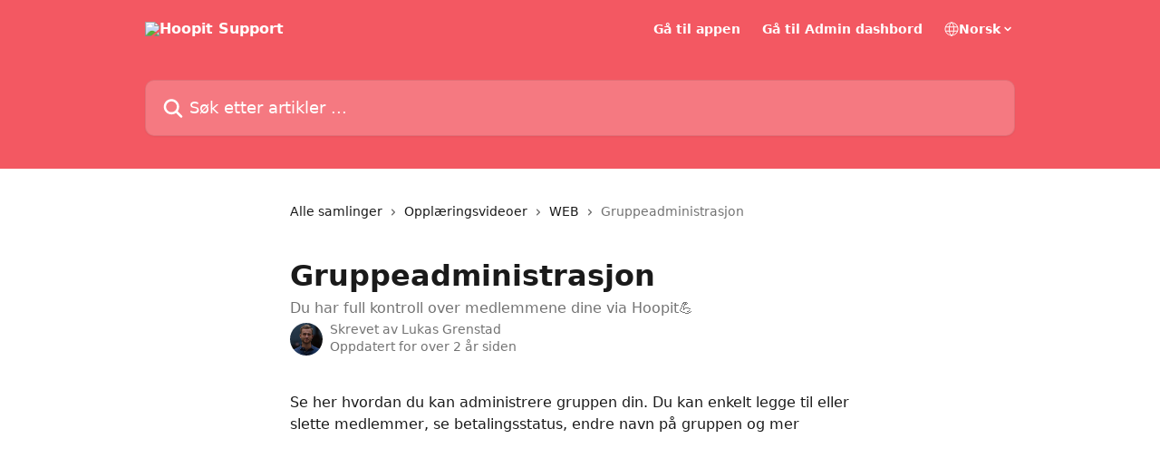

--- FILE ---
content_type: text/html; charset=utf-8
request_url: https://support.hoopit.io/nb/articles/8272086-gruppeadministrasjon
body_size: 12291
content:
<!DOCTYPE html><html lang="nb"><head><meta charSet="utf-8" data-next-head=""/><title data-next-head="">Gruppeadministrasjon | Hoopit Support</title><meta property="og:title" content="Gruppeadministrasjon | Hoopit Support" data-next-head=""/><meta name="twitter:title" content="Gruppeadministrasjon | Hoopit Support" data-next-head=""/><meta property="og:description" content="Du har full kontroll over medlemmene dine via Hoopit💪" data-next-head=""/><meta name="twitter:description" content="Du har full kontroll over medlemmene dine via Hoopit💪" data-next-head=""/><meta name="description" content="Du har full kontroll over medlemmene dine via Hoopit💪" data-next-head=""/><meta property="og:type" content="article" data-next-head=""/><meta name="robots" content="all" data-next-head=""/><meta name="viewport" content="width=device-width, initial-scale=1" data-next-head=""/><link href="https://intercom.help/hoopit/assets/favicon" rel="icon" data-next-head=""/><link rel="canonical" href="https://support.hoopit.io/nb/articles/8272086-gruppeadministrasjon" data-next-head=""/><link rel="alternate" href="http://support.hoopit.io/nb/articles/8272086-gruppeadministrasjon" hrefLang="nb" data-next-head=""/><link rel="alternate" href="http://support.hoopit.io/nb/articles/8272086-gruppeadministrasjon" hrefLang="x-default" data-next-head=""/><link nonce="5LkqbK/Ew6iROYpeHnXlpax6yG41Dt0zvNVX+cUzWqM=" rel="preload" href="https://static.intercomassets.com/_next/static/css/3141721a1e975790.css" as="style"/><link nonce="5LkqbK/Ew6iROYpeHnXlpax6yG41Dt0zvNVX+cUzWqM=" rel="stylesheet" href="https://static.intercomassets.com/_next/static/css/3141721a1e975790.css" data-n-g=""/><noscript data-n-css="5LkqbK/Ew6iROYpeHnXlpax6yG41Dt0zvNVX+cUzWqM="></noscript><script defer="" nonce="5LkqbK/Ew6iROYpeHnXlpax6yG41Dt0zvNVX+cUzWqM=" nomodule="" src="https://static.intercomassets.com/_next/static/chunks/polyfills-42372ed130431b0a.js"></script><script defer="" src="https://static.intercomassets.com/_next/static/chunks/7506.a4d4b38169fb1abb.js" nonce="5LkqbK/Ew6iROYpeHnXlpax6yG41Dt0zvNVX+cUzWqM="></script><script src="https://static.intercomassets.com/_next/static/chunks/webpack-75da73e0453bbfdf.js" nonce="5LkqbK/Ew6iROYpeHnXlpax6yG41Dt0zvNVX+cUzWqM=" defer=""></script><script src="https://static.intercomassets.com/_next/static/chunks/framework-1f1b8d38c1d86c61.js" nonce="5LkqbK/Ew6iROYpeHnXlpax6yG41Dt0zvNVX+cUzWqM=" defer=""></script><script src="https://static.intercomassets.com/_next/static/chunks/main-38420d4d11b1f04e.js" nonce="5LkqbK/Ew6iROYpeHnXlpax6yG41Dt0zvNVX+cUzWqM=" defer=""></script><script src="https://static.intercomassets.com/_next/static/chunks/pages/_app-5285f05d8edf8807.js" nonce="5LkqbK/Ew6iROYpeHnXlpax6yG41Dt0zvNVX+cUzWqM=" defer=""></script><script src="https://static.intercomassets.com/_next/static/chunks/d0502abb-aa607f45f5026044.js" nonce="5LkqbK/Ew6iROYpeHnXlpax6yG41Dt0zvNVX+cUzWqM=" defer=""></script><script src="https://static.intercomassets.com/_next/static/chunks/6190-ef428f6633b5a03f.js" nonce="5LkqbK/Ew6iROYpeHnXlpax6yG41Dt0zvNVX+cUzWqM=" defer=""></script><script src="https://static.intercomassets.com/_next/static/chunks/5729-6d79ddfe1353a77c.js" nonce="5LkqbK/Ew6iROYpeHnXlpax6yG41Dt0zvNVX+cUzWqM=" defer=""></script><script src="https://static.intercomassets.com/_next/static/chunks/296-7834dcf3444315af.js" nonce="5LkqbK/Ew6iROYpeHnXlpax6yG41Dt0zvNVX+cUzWqM=" defer=""></script><script src="https://static.intercomassets.com/_next/static/chunks/4835-9db7cd232aae5617.js" nonce="5LkqbK/Ew6iROYpeHnXlpax6yG41Dt0zvNVX+cUzWqM=" defer=""></script><script src="https://static.intercomassets.com/_next/static/chunks/2735-8954effe331a5dbf.js" nonce="5LkqbK/Ew6iROYpeHnXlpax6yG41Dt0zvNVX+cUzWqM=" defer=""></script><script src="https://static.intercomassets.com/_next/static/chunks/pages/%5BhelpCenterIdentifier%5D/%5Blocale%5D/articles/%5BarticleSlug%5D-cb17d809302ca462.js" nonce="5LkqbK/Ew6iROYpeHnXlpax6yG41Dt0zvNVX+cUzWqM=" defer=""></script><script src="https://static.intercomassets.com/_next/static/LTglhw5vBKUpe_bP80dva/_buildManifest.js" nonce="5LkqbK/Ew6iROYpeHnXlpax6yG41Dt0zvNVX+cUzWqM=" defer=""></script><script src="https://static.intercomassets.com/_next/static/LTglhw5vBKUpe_bP80dva/_ssgManifest.js" nonce="5LkqbK/Ew6iROYpeHnXlpax6yG41Dt0zvNVX+cUzWqM=" defer=""></script><meta name="sentry-trace" content="bcf15a902ceb08347aea75d5fc0a8d54-7ecf0fc88a6c8c64-0"/><meta name="baggage" content="sentry-environment=production,sentry-release=e9be782b4402ac044a0686f5269bce8411de94fc,sentry-public_key=187f842308a64dea9f1f64d4b1b9c298,sentry-trace_id=bcf15a902ceb08347aea75d5fc0a8d54,sentry-org_id=2129,sentry-sampled=false,sentry-sample_rand=0.061434571330372445,sentry-sample_rate=0"/><style id="__jsx-2760156269">:root{--body-bg: rgb(255, 255, 255);
--body-image: none;
--body-bg-rgb: 255, 255, 255;
--body-border: rgb(230, 230, 230);
--body-primary-color: #1a1a1a;
--body-secondary-color: #737373;
--body-reaction-bg: rgb(242, 242, 242);
--body-reaction-text-color: rgb(64, 64, 64);
--body-toc-active-border: #737373;
--body-toc-inactive-border: #f2f2f2;
--body-toc-inactive-color: #737373;
--body-toc-active-font-weight: 400;
--body-table-border: rgb(204, 204, 204);
--body-color: hsl(0, 0%, 0%);
--footer-bg: rgb(255, 255, 255);
--footer-image: none;
--footer-border: rgb(230, 230, 230);
--footer-color: hsl(211, 10%, 61%);
--header-bg: rgb(243, 88, 98);
--header-image: none;
--header-color: hsl(0, 0%, 100%);
--collection-card-bg: rgb(255, 255, 255);
--collection-card-image: none;
--collection-card-color: hsl(356, 87%, 65%);
--card-bg: rgb(255, 255, 255);
--card-border-color: rgb(230, 230, 230);
--card-border-inner-radius: 6px;
--card-border-radius: 8px;
--card-shadow: 0 1px 2px 0 rgb(0 0 0 / 0.05);
--search-bar-border-radius: 10px;
--search-bar-width: 100%;
--ticket-blue-bg-color: #dce1f9;
--ticket-blue-text-color: #334bfa;
--ticket-green-bg-color: #d7efdc;
--ticket-green-text-color: #0f7134;
--ticket-orange-bg-color: #ffebdb;
--ticket-orange-text-color: #b24d00;
--ticket-red-bg-color: #ffdbdb;
--ticket-red-text-color: #df2020;
--header-height: 245px;
--header-subheader-background-color: #000000;
--header-subheader-font-color: #FFFFFF;
--content-block-bg: rgb(255, 255, 255);
--content-block-image: none;
--content-block-color: hsl(0, 0%, 10%);
--content-block-button-bg: rgb(51, 75, 250);
--content-block-button-image: none;
--content-block-button-color: hsl(0, 0%, 100%);
--content-block-button-radius: 6px;
--primary-color: hsl(356, 87%, 65%);
--primary-color-alpha-10: hsla(356, 87%, 65%, 0.1);
--primary-color-alpha-60: hsla(356, 87%, 65%, 0.6);
--text-on-primary-color: #1a1a1a}</style><style id="__jsx-1611979459">:root{--font-family-primary: system-ui, "Segoe UI", "Roboto", "Helvetica", "Arial", sans-serif, "Apple Color Emoji", "Segoe UI Emoji", "Segoe UI Symbol"}</style><style id="__jsx-2466147061">:root{--font-family-secondary: system-ui, "Segoe UI", "Roboto", "Helvetica", "Arial", sans-serif, "Apple Color Emoji", "Segoe UI Emoji", "Segoe UI Symbol"}</style><style id="__jsx-cf6f0ea00fa5c760">.fade-background.jsx-cf6f0ea00fa5c760{background:radial-gradient(333.38%100%at 50%0%,rgba(var(--body-bg-rgb),0)0%,rgba(var(--body-bg-rgb),.00925356)11.67%,rgba(var(--body-bg-rgb),.0337355)21.17%,rgba(var(--body-bg-rgb),.0718242)28.85%,rgba(var(--body-bg-rgb),.121898)35.03%,rgba(var(--body-bg-rgb),.182336)40.05%,rgba(var(--body-bg-rgb),.251516)44.25%,rgba(var(--body-bg-rgb),.327818)47.96%,rgba(var(--body-bg-rgb),.409618)51.51%,rgba(var(--body-bg-rgb),.495297)55.23%,rgba(var(--body-bg-rgb),.583232)59.47%,rgba(var(--body-bg-rgb),.671801)64.55%,rgba(var(--body-bg-rgb),.759385)70.81%,rgba(var(--body-bg-rgb),.84436)78.58%,rgba(var(--body-bg-rgb),.9551)88.2%,rgba(var(--body-bg-rgb),1)100%),var(--header-image),var(--header-bg);background-size:cover;background-position-x:center}</style><style id="__jsx-62724fba150252e0">.related_articles section a{color:initial}</style><style id="__jsx-4bed0c08ce36899e">.article_body a:not(.intercom-h2b-button){color:var(--primary-color)}article a.intercom-h2b-button{background-color:var(--primary-color);border:0}.zendesk-article table{overflow-x:scroll!important;display:block!important;height:auto!important}.intercom-interblocks-unordered-nested-list ul,.intercom-interblocks-ordered-nested-list ol{margin-top:16px;margin-bottom:16px}.intercom-interblocks-unordered-nested-list ul .intercom-interblocks-unordered-nested-list ul,.intercom-interblocks-unordered-nested-list ul .intercom-interblocks-ordered-nested-list ol,.intercom-interblocks-ordered-nested-list ol .intercom-interblocks-ordered-nested-list ol,.intercom-interblocks-ordered-nested-list ol .intercom-interblocks-unordered-nested-list ul{margin-top:0;margin-bottom:0}.intercom-interblocks-image a:focus{outline-offset:3px}</style></head><body><div id="__next"><div dir="ltr" class="h-full w-full"><a href="#main-content" class="sr-only font-bold text-header-color focus:not-sr-only focus:absolute focus:left-4 focus:top-4 focus:z-50" aria-roledescription="Lenke, trykk på kontroll--alternativ-høyre-pil for å avslutte">Gå til hovedinnhold</a><main class="header__lite"><header id="header" data-testid="header" class="jsx-cf6f0ea00fa5c760 flex flex-col text-header-color"><div class="jsx-cf6f0ea00fa5c760 relative flex grow flex-col mb-9 bg-header-bg bg-header-image bg-cover bg-center pb-9"><div id="sr-announcement" aria-live="polite" class="jsx-cf6f0ea00fa5c760 sr-only"></div><div class="jsx-cf6f0ea00fa5c760 flex h-full flex-col items-center marker:shrink-0"><section class="relative flex w-full flex-col mb-6 pb-6"><div class="header__meta_wrapper flex justify-center px-5 pt-6 leading-none sm:px-10"><div class="flex items-center w-240" data-testid="subheader-container"><div class="mo__body header__site_name"><div class="header__logo"><a href="/nb/"><img src="https://downloads.intercomcdn.com/i/o/167428/cd04ca503d12c1f5c849a1c1/7128a946128bda5827f959937f84dbda.png" height="200" alt="Hoopit Support"/></a></div></div><div><div class="flex items-center font-semibold"><div class="flex items-center md:hidden" data-testid="small-screen-children"><button class="flex items-center border-none bg-transparent px-1.5" data-testid="hamburger-menu-button" aria-label="Åpne menyen"><svg width="24" height="24" viewBox="0 0 16 16" xmlns="http://www.w3.org/2000/svg" class="fill-current"><path d="M1.86861 2C1.38889 2 1 2.3806 1 2.85008C1 3.31957 1.38889 3.70017 1.86861 3.70017H14.1314C14.6111 3.70017 15 3.31957 15 2.85008C15 2.3806 14.6111 2 14.1314 2H1.86861Z"></path><path d="M1 8C1 7.53051 1.38889 7.14992 1.86861 7.14992H14.1314C14.6111 7.14992 15 7.53051 15 8C15 8.46949 14.6111 8.85008 14.1314 8.85008H1.86861C1.38889 8.85008 1 8.46949 1 8Z"></path><path d="M1 13.1499C1 12.6804 1.38889 12.2998 1.86861 12.2998H14.1314C14.6111 12.2998 15 12.6804 15 13.1499C15 13.6194 14.6111 14 14.1314 14H1.86861C1.38889 14 1 13.6194 1 13.1499Z"></path></svg></button><div class="fixed right-0 top-0 z-50 h-full w-full hidden" data-testid="hamburger-menu"><div class="flex h-full w-full justify-end bg-black bg-opacity-30"><div class="flex h-fit w-full flex-col bg-white opacity-100 sm:h-full sm:w-1/2"><button class="text-body-font flex items-center self-end border-none bg-transparent pr-6 pt-6" data-testid="hamburger-menu-close-button" aria-label="Lukk menyen"><svg width="24" height="24" viewBox="0 0 16 16" xmlns="http://www.w3.org/2000/svg"><path d="M3.5097 3.5097C3.84165 3.17776 4.37984 3.17776 4.71178 3.5097L7.99983 6.79775L11.2879 3.5097C11.6198 3.17776 12.158 3.17776 12.49 3.5097C12.8219 3.84165 12.8219 4.37984 12.49 4.71178L9.20191 7.99983L12.49 11.2879C12.8219 11.6198 12.8219 12.158 12.49 12.49C12.158 12.8219 11.6198 12.8219 11.2879 12.49L7.99983 9.20191L4.71178 12.49C4.37984 12.8219 3.84165 12.8219 3.5097 12.49C3.17776 12.158 3.17776 11.6198 3.5097 11.2879L6.79775 7.99983L3.5097 4.71178C3.17776 4.37984 3.17776 3.84165 3.5097 3.5097Z"></path></svg></button><nav class="flex flex-col pl-4 text-black"><a target="_blank" rel="noopener noreferrer" href="https://app.hoopit.io" class="mx-5 mb-5 text-md no-underline hover:opacity-80 md:mx-3 md:my-0 md:text-base" data-testid="header-link-0">Gå til appen</a><a target="_blank" rel="noopener noreferrer" href="https://admin.hoopit.io" class="mx-5 mb-5 text-md no-underline hover:opacity-80 md:mx-3 md:my-0 md:text-base" data-testid="header-link-1">Gå til Admin dashbord</a><div class="relative cursor-pointer has-[:focus]:outline"><select class="peer absolute z-10 block h-6 w-full cursor-pointer opacity-0 md:text-base" aria-label="Endre språk" id="language-selector"><option value="/en/articles/8272086" class="text-black">English</option><option value="/nb/articles/8272086-gruppeadministrasjon" class="text-black" selected="">Norsk</option></select><div class="mb-10 ml-5 flex items-center gap-1 text-md hover:opacity-80 peer-hover:opacity-80 md:m-0 md:ml-3 md:text-base" aria-hidden="true"><svg id="locale-picker-globe" width="16" height="16" viewBox="0 0 16 16" fill="none" xmlns="http://www.w3.org/2000/svg" class="shrink-0" aria-hidden="true"><path d="M8 15C11.866 15 15 11.866 15 8C15 4.13401 11.866 1 8 1C4.13401 1 1 4.13401 1 8C1 11.866 4.13401 15 8 15Z" stroke="currentColor" stroke-linecap="round" stroke-linejoin="round"></path><path d="M8 15C9.39949 15 10.534 11.866 10.534 8C10.534 4.13401 9.39949 1 8 1C6.60051 1 5.466 4.13401 5.466 8C5.466 11.866 6.60051 15 8 15Z" stroke="currentColor" stroke-linecap="round" stroke-linejoin="round"></path><path d="M1.448 5.75989H14.524" stroke="currentColor" stroke-linecap="round" stroke-linejoin="round"></path><path d="M1.448 10.2402H14.524" stroke="currentColor" stroke-linecap="round" stroke-linejoin="round"></path></svg>Norsk<svg id="locale-picker-arrow" width="16" height="16" viewBox="0 0 16 16" fill="none" xmlns="http://www.w3.org/2000/svg" class="shrink-0" aria-hidden="true"><path d="M5 6.5L8.00093 9.5L11 6.50187" stroke="currentColor" stroke-width="1.5" stroke-linecap="round" stroke-linejoin="round"></path></svg></div></div></nav></div></div></div></div><nav class="hidden items-center md:flex" data-testid="large-screen-children"><a target="_blank" rel="noopener noreferrer" href="https://app.hoopit.io" class="mx-5 mb-5 text-md no-underline hover:opacity-80 md:mx-3 md:my-0 md:text-base" data-testid="header-link-0">Gå til appen</a><a target="_blank" rel="noopener noreferrer" href="https://admin.hoopit.io" class="mx-5 mb-5 text-md no-underline hover:opacity-80 md:mx-3 md:my-0 md:text-base" data-testid="header-link-1">Gå til Admin dashbord</a><div class="relative cursor-pointer has-[:focus]:outline"><select class="peer absolute z-10 block h-6 w-full cursor-pointer opacity-0 md:text-base" aria-label="Endre språk" id="language-selector"><option value="/en/articles/8272086" class="text-black">English</option><option value="/nb/articles/8272086-gruppeadministrasjon" class="text-black" selected="">Norsk</option></select><div class="mb-10 ml-5 flex items-center gap-1 text-md hover:opacity-80 peer-hover:opacity-80 md:m-0 md:ml-3 md:text-base" aria-hidden="true"><svg id="locale-picker-globe" width="16" height="16" viewBox="0 0 16 16" fill="none" xmlns="http://www.w3.org/2000/svg" class="shrink-0" aria-hidden="true"><path d="M8 15C11.866 15 15 11.866 15 8C15 4.13401 11.866 1 8 1C4.13401 1 1 4.13401 1 8C1 11.866 4.13401 15 8 15Z" stroke="currentColor" stroke-linecap="round" stroke-linejoin="round"></path><path d="M8 15C9.39949 15 10.534 11.866 10.534 8C10.534 4.13401 9.39949 1 8 1C6.60051 1 5.466 4.13401 5.466 8C5.466 11.866 6.60051 15 8 15Z" stroke="currentColor" stroke-linecap="round" stroke-linejoin="round"></path><path d="M1.448 5.75989H14.524" stroke="currentColor" stroke-linecap="round" stroke-linejoin="round"></path><path d="M1.448 10.2402H14.524" stroke="currentColor" stroke-linecap="round" stroke-linejoin="round"></path></svg>Norsk<svg id="locale-picker-arrow" width="16" height="16" viewBox="0 0 16 16" fill="none" xmlns="http://www.w3.org/2000/svg" class="shrink-0" aria-hidden="true"><path d="M5 6.5L8.00093 9.5L11 6.50187" stroke="currentColor" stroke-width="1.5" stroke-linecap="round" stroke-linejoin="round"></path></svg></div></div></nav></div></div></div></div></section><section class="relative mx-5 flex h-full w-full flex-col items-center px-5 sm:px-10"><div class="flex h-full max-w-full flex-col w-240 justify-end" data-testid="main-header-container"><div id="search-bar" class="relative w-full"><form action="/nb/" autoComplete="off"><div class="flex w-full flex-col items-start"><div class="relative flex w-full sm:w-search-bar"><label for="search-input" class="sr-only">Søk etter artikler ...</label><input id="search-input" type="text" autoComplete="off" class="peer w-full rounded-search-bar border border-black-alpha-8 bg-white-alpha-20 p-4 ps-12 font-secondary text-lg text-header-color shadow-search-bar outline-none transition ease-linear placeholder:text-header-color hover:bg-white-alpha-27 hover:shadow-search-bar-hover focus:border-transparent focus:bg-white focus:text-black-10 focus:shadow-search-bar-focused placeholder:focus:text-black-45" placeholder="Søk etter artikler ..." name="q" aria-label="Søk etter artikler ..." value=""/><div class="absolute inset-y-0 start-0 flex items-center fill-header-color peer-focus-visible:fill-black-45 pointer-events-none ps-5"><svg width="22" height="21" viewBox="0 0 22 21" xmlns="http://www.w3.org/2000/svg" class="fill-inherit" aria-hidden="true"><path fill-rule="evenodd" clip-rule="evenodd" d="M3.27485 8.7001C3.27485 5.42781 5.92757 2.7751 9.19985 2.7751C12.4721 2.7751 15.1249 5.42781 15.1249 8.7001C15.1249 11.9724 12.4721 14.6251 9.19985 14.6251C5.92757 14.6251 3.27485 11.9724 3.27485 8.7001ZM9.19985 0.225098C4.51924 0.225098 0.724854 4.01948 0.724854 8.7001C0.724854 13.3807 4.51924 17.1751 9.19985 17.1751C11.0802 17.1751 12.8176 16.5627 14.2234 15.5265L19.0981 20.4013C19.5961 20.8992 20.4033 20.8992 20.9013 20.4013C21.3992 19.9033 21.3992 19.0961 20.9013 18.5981L16.0264 13.7233C17.0625 12.3176 17.6749 10.5804 17.6749 8.7001C17.6749 4.01948 13.8805 0.225098 9.19985 0.225098Z"></path></svg></div></div></div></form></div></div></section></div></div></header><div class="z-1 flex shrink-0 grow basis-auto justify-center px-5 sm:px-10"><section data-testid="main-content" id="main-content" class="max-w-full w-240"><section data-testid="article-section" class="section section__article"><div class="justify-center flex"><div class="relative z-3 w-full lg:max-w-160 "><div class="flex pb-6 max-md:pb-2 lg:max-w-160"><div tabindex="-1" class="focus:outline-none"><div class="flex flex-wrap items-baseline pb-4 text-base" tabindex="0" role="navigation" aria-label="Brødsmule"><a href="/nb/" class="pr-2 text-body-primary-color no-underline hover:text-body-secondary-color">Alle samlinger</a><div class="pr-2" aria-hidden="true"><svg width="6" height="10" viewBox="0 0 6 10" class="block h-2 w-2 fill-body-secondary-color rtl:rotate-180" xmlns="http://www.w3.org/2000/svg"><path fill-rule="evenodd" clip-rule="evenodd" d="M0.648862 0.898862C0.316916 1.23081 0.316916 1.769 0.648862 2.10094L3.54782 4.9999L0.648862 7.89886C0.316916 8.23081 0.316917 8.769 0.648862 9.10094C0.980808 9.43289 1.519 9.43289 1.85094 9.10094L5.35094 5.60094C5.68289 5.269 5.68289 4.73081 5.35094 4.39886L1.85094 0.898862C1.519 0.566916 0.980807 0.566916 0.648862 0.898862Z"></path></svg></div><a href="http://support.hoopit.io/nb/collections/5789994-opplaeringsvideoer" class="pr-2 text-body-primary-color no-underline hover:text-body-secondary-color" data-testid="breadcrumb-0">Opplæringsvideoer</a><div class="pr-2" aria-hidden="true"><svg width="6" height="10" viewBox="0 0 6 10" class="block h-2 w-2 fill-body-secondary-color rtl:rotate-180" xmlns="http://www.w3.org/2000/svg"><path fill-rule="evenodd" clip-rule="evenodd" d="M0.648862 0.898862C0.316916 1.23081 0.316916 1.769 0.648862 2.10094L3.54782 4.9999L0.648862 7.89886C0.316916 8.23081 0.316917 8.769 0.648862 9.10094C0.980808 9.43289 1.519 9.43289 1.85094 9.10094L5.35094 5.60094C5.68289 5.269 5.68289 4.73081 5.35094 4.39886L1.85094 0.898862C1.519 0.566916 0.980807 0.566916 0.648862 0.898862Z"></path></svg></div><a href="http://support.hoopit.io/nb/collections/5790059-web" class="pr-2 text-body-primary-color no-underline hover:text-body-secondary-color" data-testid="breadcrumb-1">WEB</a><div class="pr-2" aria-hidden="true"><svg width="6" height="10" viewBox="0 0 6 10" class="block h-2 w-2 fill-body-secondary-color rtl:rotate-180" xmlns="http://www.w3.org/2000/svg"><path fill-rule="evenodd" clip-rule="evenodd" d="M0.648862 0.898862C0.316916 1.23081 0.316916 1.769 0.648862 2.10094L3.54782 4.9999L0.648862 7.89886C0.316916 8.23081 0.316917 8.769 0.648862 9.10094C0.980808 9.43289 1.519 9.43289 1.85094 9.10094L5.35094 5.60094C5.68289 5.269 5.68289 4.73081 5.35094 4.39886L1.85094 0.898862C1.519 0.566916 0.980807 0.566916 0.648862 0.898862Z"></path></svg></div><div class="text-body-secondary-color">Gruppeadministrasjon</div></div></div></div><div class=""><div class="article intercom-force-break"><div class="mb-10 max-lg:mb-6"><div class="flex flex-col gap-4"><div class="flex flex-col"><h1 class="mb-1 font-primary text-2xl font-bold leading-10 text-body-primary-color">Gruppeadministrasjon</h1><div class="text-md font-normal leading-normal text-body-secondary-color"><p>Du har full kontroll over medlemmene dine via Hoopit💪</p></div></div><div class="avatar"><div class="avatar__photo"><img width="24" height="24" src="https://static.intercomassets.com/avatars/4315484/square_128/photo-1598685860.png" alt="Lukas Grenstad avatar" class="inline-flex items-center justify-center rounded-full bg-primary text-lg font-bold leading-6 text-primary-text shadow-solid-2 shadow-body-bg [&amp;:nth-child(n+2)]:hidden lg:[&amp;:nth-child(n+2)]:inline-flex h-8 w-8 sm:h-9 sm:w-9"/></div><div class="avatar__info -mt-0.5 text-base"><span class="text-body-secondary-color"><div>Skrevet av <span>Lukas Grenstad</span></div> <!-- -->Oppdatert for over 2 år siden</span></div></div></div></div><div class="jsx-4bed0c08ce36899e "><div class="jsx-4bed0c08ce36899e article_body"><article class="jsx-4bed0c08ce36899e "><div class="intercom-interblocks-paragraph no-margin intercom-interblocks-align-left"><p>Se her hvordan du kan administrere gruppen din. Du kan enkelt legge til eller slette medlemmer, se betalingsstatus, endre navn på gruppen og mer </p></div><div class="intercom-interblocks-paragraph no-margin intercom-interblocks-align-left"><p> </p></div><div class="intercom-interblocks-video"><iframe src="https://www.youtube.com/embed/8ps6wXetByc" frameborder="0" allowfullscreen="allowfullscreen" referrerPolicy="strict-origin-when-cross-origin"></iframe></div><div class="intercom-interblocks-paragraph no-margin intercom-interblocks-align-left"><p> </p></div><section class="jsx-62724fba150252e0 related_articles my-6"><hr class="jsx-62724fba150252e0 my-6 sm:my-8"/><div class="jsx-62724fba150252e0 mb-3 text-xl font-bold">Relaterte artikler</div><section class="flex flex-col rounded-card border border-solid border-card-border bg-card-bg p-2 sm:p-3"><a class="duration-250 group/article flex flex-row justify-between gap-2 py-2 no-underline transition ease-linear hover:bg-primary-alpha-10 hover:text-primary sm:rounded-card-inner sm:py-3 rounded-card-inner px-3" href="http://support.hoopit.io/nb/articles/3566125-brukerveiledning-for-lagledere-trenere" data-testid="article-link"><div class="flex flex-col p-0"><span class="m-0 text-md text-body-primary-color group-hover/article:text-primary">Brukerveiledning for lagledere / trenere</span></div><div class="flex shrink-0 flex-col justify-center p-0"><svg class="block h-4 w-4 text-primary ltr:-rotate-90 rtl:rotate-90" fill="currentColor" viewBox="0 0 20 20" xmlns="http://www.w3.org/2000/svg"><path fill-rule="evenodd" d="M5.293 7.293a1 1 0 011.414 0L10 10.586l3.293-3.293a1 1 0 111.414 1.414l-4 4a1 1 0 01-1.414 0l-4-4a1 1 0 010-1.414z" clip-rule="evenodd"></path></svg></div></a><a class="duration-250 group/article flex flex-row justify-between gap-2 py-2 no-underline transition ease-linear hover:bg-primary-alpha-10 hover:text-primary sm:rounded-card-inner sm:py-3 rounded-card-inner px-3" href="http://support.hoopit.io/nb/articles/4667343-politiattester" data-testid="article-link"><div class="flex flex-col p-0"><span class="m-0 text-md text-body-primary-color group-hover/article:text-primary">Politiattester</span></div><div class="flex shrink-0 flex-col justify-center p-0"><svg class="block h-4 w-4 text-primary ltr:-rotate-90 rtl:rotate-90" fill="currentColor" viewBox="0 0 20 20" xmlns="http://www.w3.org/2000/svg"><path fill-rule="evenodd" d="M5.293 7.293a1 1 0 011.414 0L10 10.586l3.293-3.293a1 1 0 111.414 1.414l-4 4a1 1 0 01-1.414 0l-4-4a1 1 0 010-1.414z" clip-rule="evenodd"></path></svg></div></a><a class="duration-250 group/article flex flex-row justify-between gap-2 py-2 no-underline transition ease-linear hover:bg-primary-alpha-10 hover:text-primary sm:rounded-card-inner sm:py-3 rounded-card-inner px-3" href="http://support.hoopit.io/nb/articles/6749047-opprette-faktura" data-testid="article-link"><div class="flex flex-col p-0"><span class="m-0 text-md text-body-primary-color group-hover/article:text-primary">Opprette faktura</span></div><div class="flex shrink-0 flex-col justify-center p-0"><svg class="block h-4 w-4 text-primary ltr:-rotate-90 rtl:rotate-90" fill="currentColor" viewBox="0 0 20 20" xmlns="http://www.w3.org/2000/svg"><path fill-rule="evenodd" d="M5.293 7.293a1 1 0 011.414 0L10 10.586l3.293-3.293a1 1 0 111.414 1.414l-4 4a1 1 0 01-1.414 0l-4-4a1 1 0 010-1.414z" clip-rule="evenodd"></path></svg></div></a><a class="duration-250 group/article flex flex-row justify-between gap-2 py-2 no-underline transition ease-linear hover:bg-primary-alpha-10 hover:text-primary sm:rounded-card-inner sm:py-3 rounded-card-inner px-3" href="http://support.hoopit.io/nb/articles/8272063-gruppeadministrasjon" data-testid="article-link"><div class="flex flex-col p-0"><span class="m-0 text-md text-body-primary-color group-hover/article:text-primary">Gruppeadministrasjon</span></div><div class="flex shrink-0 flex-col justify-center p-0"><svg class="block h-4 w-4 text-primary ltr:-rotate-90 rtl:rotate-90" fill="currentColor" viewBox="0 0 20 20" xmlns="http://www.w3.org/2000/svg"><path fill-rule="evenodd" d="M5.293 7.293a1 1 0 011.414 0L10 10.586l3.293-3.293a1 1 0 111.414 1.414l-4 4a1 1 0 01-1.414 0l-4-4a1 1 0 010-1.414z" clip-rule="evenodd"></path></svg></div></a><a class="duration-250 group/article flex flex-row justify-between gap-2 py-2 no-underline transition ease-linear hover:bg-primary-alpha-10 hover:text-primary sm:rounded-card-inner sm:py-3 rounded-card-inner px-3" href="http://support.hoopit.io/nb/articles/9276583-chat-i-hoopit" data-testid="article-link"><div class="flex flex-col p-0"><span class="m-0 text-md text-body-primary-color group-hover/article:text-primary">Chat i Hoopit</span></div><div class="flex shrink-0 flex-col justify-center p-0"><svg class="block h-4 w-4 text-primary ltr:-rotate-90 rtl:rotate-90" fill="currentColor" viewBox="0 0 20 20" xmlns="http://www.w3.org/2000/svg"><path fill-rule="evenodd" d="M5.293 7.293a1 1 0 011.414 0L10 10.586l3.293-3.293a1 1 0 111.414 1.414l-4 4a1 1 0 01-1.414 0l-4-4a1 1 0 010-1.414z" clip-rule="evenodd"></path></svg></div></a></section></section></article></div></div></div></div><div class="intercom-reaction-picker -mb-4 -ml-4 -mr-4 mt-6 rounded-card sm:-mb-2 sm:-ml-1 sm:-mr-1 sm:mt-8" role="group" aria-label="tilbakemeldingsskjema"><div class="intercom-reaction-prompt">Svarte dette på spørsmålet?</div><div class="intercom-reactions-container"><button class="intercom-reaction" aria-label="Skuffet reaksjon" tabindex="0" data-reaction-text="disappointed" aria-pressed="false"><span title="Skuffet">😞</span></button><button class="intercom-reaction" aria-label="Nøytral reaksjon" tabindex="0" data-reaction-text="neutral" aria-pressed="false"><span title="Nøytral">😐</span></button><button class="intercom-reaction" aria-label="Smilefjes-reaksjon" tabindex="0" data-reaction-text="smiley" aria-pressed="false"><span title="Smilefjes">😃</span></button></div></div></div></div></section></section></div><footer id="footer" class="mt-24 shrink-0 bg-footer-bg px-0 py-12 text-left text-base text-footer-color"><div class="shrink-0 grow basis-auto px-5 sm:px-10"><div class="mx-auto max-w-240 sm:w-auto"><div><div class="text-center" data-testid="simple-footer-layout"><div class="align-middle text-lg text-footer-color"><a class="no-underline" href="/nb/"><img data-testid="logo-img" src="https://downloads.intercomcdn.com/i/o/167428/cd04ca503d12c1f5c849a1c1/7128a946128bda5827f959937f84dbda.png" alt="Hoopit Support" class="max-h-8 contrast-80 inline"/></a></div><div class="mt-10 flex justify-center"><div class="flex items-center text-sm" data-testid="intercom-advert-branding"><svg width="14" height="14" viewBox="0 0 16 16" fill="none" xmlns="http://www.w3.org/2000/svg"><title>Intercom</title><g clip-path="url(#clip0_1870_86937)"><path d="M14 0H2C0.895 0 0 0.895 0 2V14C0 15.105 0.895 16 2 16H14C15.105 16 16 15.105 16 14V2C16 0.895 15.105 0 14 0ZM10.133 3.02C10.133 2.727 10.373 2.49 10.667 2.49C10.961 2.49 11.2 2.727 11.2 3.02V10.134C11.2 10.428 10.96 10.667 10.667 10.667C10.372 10.667 10.133 10.427 10.133 10.134V3.02ZM7.467 2.672C7.467 2.375 7.705 2.132 8 2.132C8.294 2.132 8.533 2.375 8.533 2.672V10.484C8.533 10.781 8.293 11.022 8 11.022C7.705 11.022 7.467 10.782 7.467 10.484V2.672ZM4.8 3.022C4.8 2.727 5.04 2.489 5.333 2.489C5.628 2.489 5.867 2.726 5.867 3.019V10.133C5.867 10.427 5.627 10.666 5.333 10.666C5.039 10.666 4.8 10.426 4.8 10.133V3.02V3.022ZM2.133 4.088C2.133 3.792 2.373 3.554 2.667 3.554C2.961 3.554 3.2 3.792 3.2 4.087V8.887C3.2 9.18 2.96 9.419 2.667 9.419C2.372 9.419 2.133 9.179 2.133 8.886V4.086V4.088ZM13.68 12.136C13.598 12.206 11.622 13.866 8 13.866C4.378 13.866 2.402 12.206 2.32 12.136C2.096 11.946 2.07 11.608 2.262 11.384C2.452 11.161 2.789 11.134 3.012 11.324C3.044 11.355 4.808 12.8 8 12.8C11.232 12.8 12.97 11.343 12.986 11.328C13.209 11.138 13.546 11.163 13.738 11.386C13.93 11.61 13.904 11.946 13.68 12.138V12.136ZM13.867 8.886C13.867 9.181 13.627 9.42 13.333 9.42C13.039 9.42 12.8 9.18 12.8 8.887V4.087C12.8 3.791 13.04 3.553 13.333 3.553C13.628 3.553 13.867 3.791 13.867 4.086V8.886Z" class="fill-current"></path></g><defs><clipPath id="clip0_1870_86937"><rect width="16" height="16" fill="none"></rect></clipPath></defs></svg><a href="https://www.intercom.com/intercom-link?company=Hoopit&amp;solution=customer-support&amp;utm_campaign=intercom-link&amp;utm_content=We+run+on+Intercom&amp;utm_medium=help-center&amp;utm_referrer=https%3A%2F%2Fsupport.hoopit.io%2Fnb%2Farticles%2F8272086-gruppeadministrasjon&amp;utm_source=desktop-web" class="pl-2 align-middle no-underline">Vi kjører på Intercom</a></div></div></div></div></div></div></footer></main></div></div><script id="__NEXT_DATA__" type="application/json" nonce="5LkqbK/Ew6iROYpeHnXlpax6yG41Dt0zvNVX+cUzWqM=">{"props":{"pageProps":{"app":{"id":"zq0k06r3","messengerUrl":"https://widget.intercom.io/widget/zq0k06r3","name":"Hoopit","poweredByIntercomUrl":"https://www.intercom.com/intercom-link?company=Hoopit\u0026solution=customer-support\u0026utm_campaign=intercom-link\u0026utm_content=We+run+on+Intercom\u0026utm_medium=help-center\u0026utm_referrer=https%3A%2F%2Fsupport.hoopit.io%2Fnb%2Farticles%2F8272086-gruppeadministrasjon\u0026utm_source=desktop-web","features":{"consentBannerBeta":false,"customNotFoundErrorMessage":false,"disableFontPreloading":false,"disableNoMarginClassTransformation":false,"finOnHelpCenter":false,"hideIconsWithBackgroundImages":false,"messengerCustomFonts":false}},"helpCenterSite":{"customDomain":"support.hoopit.io","defaultLocale":"nb","disableBranding":false,"externalLoginName":null,"externalLoginUrl":null,"footerContactDetails":null,"footerLinks":{"custom":[],"socialLinks":[],"linkGroups":[]},"headerLinks":[{"site_link_group_id":31235,"id":49840,"help_center_site_id":5327,"title":"Gå til appen","url":"https://app.hoopit.io","sort_order":1,"link_location":"header"},{"site_link_group_id":31235,"id":49841,"help_center_site_id":5327,"title":"Gå til Admin dashbord","url":"https://admin.hoopit.io","sort_order":2,"link_location":"header"}],"homeCollectionCols":1,"googleAnalyticsTrackingId":null,"googleTagManagerId":null,"pathPrefixForCustomDomain":null,"seoIndexingEnabled":true,"helpCenterId":5327,"url":"http://support.hoopit.io","customizedFooterTextContent":null,"consentBannerConfig":null,"canInjectCustomScripts":false,"scriptSection":1,"customScriptFilesExist":false},"localeLinks":[{"id":"en","absoluteUrl":"http://support.hoopit.io/en/articles/8272086","available":false,"name":"English","selected":false,"url":"/en/articles/8272086"},{"id":"nb","absoluteUrl":"http://support.hoopit.io/nb/articles/8272086-gruppeadministrasjon","available":true,"name":"Norsk","selected":true,"url":"/nb/articles/8272086-gruppeadministrasjon"}],"requestContext":{"articleSource":null,"academy":false,"canonicalUrl":"https://support.hoopit.io/nb/articles/8272086-gruppeadministrasjon","headerless":false,"isDefaultDomainRequest":false,"nonce":"5LkqbK/Ew6iROYpeHnXlpax6yG41Dt0zvNVX+cUzWqM=","rootUrl":"/nb/","sheetUserCipher":null,"type":"help-center"},"theme":{"color":"F35862","siteName":"Hoopit Support","headline":"","headerFontColor":"FFFFFF","logo":"https://downloads.intercomcdn.com/i/o/167428/cd04ca503d12c1f5c849a1c1/7128a946128bda5827f959937f84dbda.png","logoHeight":"200","header":null,"favicon":"https://intercom.help/hoopit/assets/favicon","locale":"nb","homeUrl":"http://www.hoopit.io","social":null,"urlPrefixForDefaultDomain":"https://intercom.help/hoopit","customDomain":"support.hoopit.io","customDomainUsesSsl":false,"customizationOptions":{"customizationType":1,"header":{"backgroundColor":"#F35862","fontColor":"#FFFFFF","fadeToEdge":false,"backgroundGradient":null,"backgroundImageId":null,"backgroundImageUrl":null},"body":{"backgroundColor":"#ffffff","fontColor":null,"fadeToEdge":null,"backgroundGradient":null,"backgroundImageId":null},"footer":{"backgroundColor":"#ffffff","fontColor":"#909aa5","fadeToEdge":null,"backgroundGradient":null,"backgroundImageId":null,"showRichTextField":false},"layout":{"homePage":{"blocks":[{"type":"tickets-portal-link","enabled":false},{"type":"collection-list","columns":1,"template":0},{"type":"article-list","columns":2,"enabled":false,"localizedContent":[{"title":"","locale":"nb","links":[{"articleId":"3226678","type":"article-link"},{"articleId":"empty_article_slot","type":"article-link"},{"articleId":"4141836","type":"article-link"},{"articleId":"empty_article_slot","type":"article-link"},{"articleId":"empty_article_slot","type":"article-link"}]}]},{"type":"content-block","enabled":false,"columns":1}]},"collectionsPage":{"showArticleDescriptions":false},"articlePage":{},"searchPage":{}},"collectionCard":{"global":{"backgroundColor":null,"fontColor":"F35862","fadeToEdge":null,"backgroundGradient":null,"backgroundImageId":null,"showIcons":true,"backgroundImageUrl":null},"collections":[]},"global":{"font":{"customFontFaces":[],"primary":null,"secondary":null},"componentStyle":{"card":{"type":"bordered","borderRadius":8}},"namedComponents":{"header":{"subheader":{"enabled":false,"style":{"backgroundColor":"#000000","fontColor":"#FFFFFF"}},"style":{"height":"245px","align":"start","justify":"end"}},"searchBar":{"style":{"width":"100%","borderRadius":10}},"footer":{"type":0}},"brand":{"colors":[],"websiteUrl":""}},"contentBlock":{"blockStyle":{"backgroundColor":"#ffffff","fontColor":"#1a1a1a","fadeToEdge":null,"backgroundGradient":null,"backgroundImageId":null,"backgroundImageUrl":null},"buttonOptions":{"backgroundColor":"#334BFA","fontColor":"#ffffff","borderRadius":6},"isFullWidth":false}},"helpCenterName":"Hoopit Support","footerLogo":"https://downloads.intercomcdn.com/i/o/167428/cd04ca503d12c1f5c849a1c1/7128a946128bda5827f959937f84dbda.png","footerLogoHeight":"200","localisedInformation":{"contentBlock":{"locale":"nb","title":"Content section title","withButton":false,"description":"","buttonTitle":"Button title","buttonUrl":""}}},"user":{"userId":"d8f5fc99-8ead-4f06-8030-913ed640e06d","role":"visitor_role","country_code":null},"articleContent":{"articleId":"8272086","author":{"avatar":"https://static.intercomassets.com/avatars/4315484/square_128/photo-1598685860.png","name":"Lukas Grenstad","first_name":"Lukas","avatar_shape":"circle"},"blocks":[{"type":"paragraph","text":"Se her hvordan du kan administrere gruppen din. Du kan enkelt legge til eller slette medlemmer, se betalingsstatus, endre navn på gruppen og mer ","class":"no-margin"},{"type":"paragraph","text":" ","class":"no-margin"},{"type":"video","provider":"youtube","id":"8ps6wXetByc"},{"type":"paragraph","text":" ","class":"no-margin"}],"collectionId":"5790059","description":"Du har full kontroll over medlemmene dine via Hoopit💪","id":"8262282","lastUpdated":"Oppdatert for over 2 år siden","relatedArticles":[{"title":"Brukerveiledning for lagledere / trenere","url":"http://support.hoopit.io/nb/articles/3566125-brukerveiledning-for-lagledere-trenere"},{"title":"Politiattester","url":"http://support.hoopit.io/nb/articles/4667343-politiattester"},{"title":"Opprette faktura","url":"http://support.hoopit.io/nb/articles/6749047-opprette-faktura"},{"title":"Gruppeadministrasjon","url":"http://support.hoopit.io/nb/articles/8272063-gruppeadministrasjon"},{"title":"Chat i Hoopit","url":"http://support.hoopit.io/nb/articles/9276583-chat-i-hoopit"}],"targetUserType":"everyone","title":"Gruppeadministrasjon","showTableOfContents":true,"synced":false,"isStandaloneApp":false},"breadcrumbs":[{"url":"http://support.hoopit.io/nb/collections/5789994-opplaeringsvideoer","name":"Opplæringsvideoer"},{"url":"http://support.hoopit.io/nb/collections/5790059-web","name":"WEB"}],"selectedReaction":null,"showReactions":true,"themeCSSCustomProperties":{"--body-bg":"rgb(255, 255, 255)","--body-image":"none","--body-bg-rgb":"255, 255, 255","--body-border":"rgb(230, 230, 230)","--body-primary-color":"#1a1a1a","--body-secondary-color":"#737373","--body-reaction-bg":"rgb(242, 242, 242)","--body-reaction-text-color":"rgb(64, 64, 64)","--body-toc-active-border":"#737373","--body-toc-inactive-border":"#f2f2f2","--body-toc-inactive-color":"#737373","--body-toc-active-font-weight":400,"--body-table-border":"rgb(204, 204, 204)","--body-color":"hsl(0, 0%, 0%)","--footer-bg":"rgb(255, 255, 255)","--footer-image":"none","--footer-border":"rgb(230, 230, 230)","--footer-color":"hsl(211, 10%, 61%)","--header-bg":"rgb(243, 88, 98)","--header-image":"none","--header-color":"hsl(0, 0%, 100%)","--collection-card-bg":"rgb(255, 255, 255)","--collection-card-image":"none","--collection-card-color":"hsl(356, 87%, 65%)","--card-bg":"rgb(255, 255, 255)","--card-border-color":"rgb(230, 230, 230)","--card-border-inner-radius":"6px","--card-border-radius":"8px","--card-shadow":"0 1px 2px 0 rgb(0 0 0 / 0.05)","--search-bar-border-radius":"10px","--search-bar-width":"100%","--ticket-blue-bg-color":"#dce1f9","--ticket-blue-text-color":"#334bfa","--ticket-green-bg-color":"#d7efdc","--ticket-green-text-color":"#0f7134","--ticket-orange-bg-color":"#ffebdb","--ticket-orange-text-color":"#b24d00","--ticket-red-bg-color":"#ffdbdb","--ticket-red-text-color":"#df2020","--header-height":"245px","--header-subheader-background-color":"#000000","--header-subheader-font-color":"#FFFFFF","--content-block-bg":"rgb(255, 255, 255)","--content-block-image":"none","--content-block-color":"hsl(0, 0%, 10%)","--content-block-button-bg":"rgb(51, 75, 250)","--content-block-button-image":"none","--content-block-button-color":"hsl(0, 0%, 100%)","--content-block-button-radius":"6px","--primary-color":"hsl(356, 87%, 65%)","--primary-color-alpha-10":"hsla(356, 87%, 65%, 0.1)","--primary-color-alpha-60":"hsla(356, 87%, 65%, 0.6)","--text-on-primary-color":"#1a1a1a"},"intl":{"defaultLocale":"nb","locale":"nb","messages":{"layout.skip_to_main_content":"Gå til hovedinnhold","layout.skip_to_main_content_exit":"Lenke, trykk på kontroll--alternativ-høyre-pil for å avslutte","article.attachment_icon":"Vedleggsikon","article.related_articles":"Relaterte artikler","article.written_by":"Skrevet av \u003cb\u003e{author}\u003c/b\u003e","article.table_of_contents":"Innholdsfortegnelse","breadcrumb.all_collections":"Alle samlinger","breadcrumb.aria_label":"Brødsmule","collection.article_count.one":"{count} artikkel","collection.article_count.other":"{count} artikler","collection.articles_heading":"Artikler","collection.sections_heading":"Samlinger","collection.written_by.one":"Skrevet av \u003cb\u003e{author}\u003c/b\u003e","collection.written_by.two":"Skrevet av \u003cb\u003e{author1}\u003c/b\u003e og \u003cb\u003e{author2}\u003c/b\u003e","collection.written_by.three":"Skrevet av \u003cb\u003e{author1}\u003c/b\u003e, \u003cb\u003e{author2}\u003c/b\u003e og \u003cb\u003e{author3}\u003c/b\u003e","collection.written_by.four":"Skrevet av \u003cb\u003e{author1}\u003c/b\u003e, \u003cb\u003e{author2}\u003c/b\u003e, \u003cb\u003e{author3}\u003c/b\u003e og 1 annen","collection.written_by.other":"Skrevet av \u003cb\u003e{author1}\u003c/b\u003e, \u003cb\u003e{author2}\u003c/b\u003e, \u003cb\u003e{author3}\u003c/b\u003e og {count} andre","collection.by.one":"Av {author}","collection.by.two":"Av {author1} og 1 annen","collection.by.other":"Av {author1} og {count} andre","collection.by.count_one":"1 forfatter","collection.by.count_plural":"{count} forfattere","community_banner.tip":"Tips","community_banner.label":"\u003cb\u003eTrenger du mer hjelp?\u003c/b\u003e Få hjelp av vårt {link}","community_banner.link_label":"Fellesskapsforum","community_banner.description":"Finn svar og få hjelp av Intercoms støtte og fellesskapseksperter","header.headline":"Råd og svar fra {appName}-teamet","header.menu.open":"Åpne menyen","header.menu.close":"Lukk menyen","locale_picker.aria_label":"Endre språk","not_authorized.cta":"Du kan prøve å sende oss en melding eller logge inn på {link}","not_found.title":"Oi sann. Denne siden finnes ikke.","not_found.not_authorized":"Kan ikke laste inn denne artikkelen – du må kanskje logge inn først","not_found.try_searching":"Prøv å søke etter svaret, eller send oss en melding.","tickets_portal_bad_request.title":"Ingen tilgang til billettportalen","tickets_portal_bad_request.learn_more":"Finn ut mer","tickets_portal_bad_request.send_a_message":"Ta kontakt med administratoren din.","no_articles.title":"Tomt hjelpesenter","no_articles.no_articles":"Dette hjelpesenteret har ingen artikler eller samlinger ennå.","preview.invalid_preview":"Ingen forhåndsvisning er tilgjengelig for {previewType}","reaction_picker.did_this_answer_your_question":"Svarte dette på spørsmålet?","reaction_picker.feedback_form_label":"tilbakemeldingsskjema","reaction_picker.reaction.disappointed.title":"Skuffet","reaction_picker.reaction.disappointed.aria_label":"Skuffet reaksjon","reaction_picker.reaction.neutral.title":"Nøytral","reaction_picker.reaction.neutral.aria_label":"Nøytral reaksjon","reaction_picker.reaction.smiley.title":"Smilefjes","reaction_picker.reaction.smiley.aria_label":"Smilefjes-reaksjon","search.box_placeholder_fin":"Still et spørsmål","search.box_placeholder":"Søk etter artikler ...","search.clear_search":"Slett søkforespørsel","search.fin_card_ask_text":"Spør","search.fin_loading_title_1":"Tenker...","search.fin_loading_title_2":"Søker gjennom kilder ...","search.fin_loading_title_3":"Analyserer ...","search.fin_card_description":"Finn svaret med Fin KI","search.fin_empty_state":"Beklager, Fin KI kan ikke svare på spørsmålet ditt. Prøv å omformulere det eller still et annet spørsmål","search.no_results":"Vi finner ingen artikler for:","search.number_of_results":"Fant {count} søkeresultater","search.submit_btn":"Søk etter artikler","search.successful":"Søkeresultater for:","footer.powered_by":"Vi kjører på Intercom","footer.privacy.choice":"Dine personvernvalg","footer.social.facebook":"Facebook","footer.social.linkedin":"LinkedIn","footer.social.twitter":"Twitter","tickets.title":"Forespørsler","tickets.company_selector_option":"Sakene til {companyName}","tickets.all_states":"Alle statuser","tickets.filters.company_tickets":"Alle saker","tickets.filters.my_tickets":"Opprettet av meg","tickets.filters.all":"Alle","tickets.no_tickets_found":"Fant saker forespørsler","tickets.empty-state.generic.title":"Fant saker forespørsler","tickets.empty-state.generic.description":"Prøv å bruke andre søkeord eller filtre.","tickets.empty-state.empty-own-tickets.title":"Ingen forespørsler opprettet av deg","tickets.empty-state.empty-own-tickets.description":"Forespørsler sendt via meldingstjenesten eller av en støtteagent i samtalen din, vises her.","tickets.empty-state.empty-q.description":"Prøv å bruke andre søkeord eller sjekke for skrivefeil.","tickets.navigation.home":"Hjem","tickets.navigation.tickets_portal":"Saksportal","tickets.navigation.ticket_details":"Saksnr. {ticketId}","tickets.view_conversation":"Vis samtale","tickets.send_message":"Send oss en melding","tickets.continue_conversation":"Fortsett samtalen","tickets.avatar_image.image_alt":"Avataren til {firstName}","tickets.fields.id":"Forespørsels-ID","tickets.fields.type":"Forespørselstype","tickets.fields.title":"Tittel","tickets.fields.description":"Beskrivelse","tickets.fields.created_by":"Opprettet av","tickets.fields.email_for_notification":"Du blir varslet her og på e-post","tickets.fields.created_at":"Opprettet","tickets.fields.sorting_updated_at":"Sist oppdatert","tickets.fields.state":"Forespørselens status","tickets.fields.assignee":"Tilordnet person","tickets.link-block.title":"Saksportal.","tickets.link-block.description":"Spor fremdriften til alle saker knyttet til din bedriften.","tickets.states.submitted":"Sendt","tickets.states.in_progress":"Pågår","tickets.states.waiting_on_customer":"Venter på deg","tickets.states.resolved":"Ferdig behandlet","tickets.states.description.unassigned.submitted":"Vi ser på dette snart","tickets.states.description.assigned.submitted":"{assigneeName} ser på dette snart","tickets.states.description.unassigned.in_progress":"Vi jobber med dette!","tickets.states.description.assigned.in_progress":"{assigneeName} jobber med dette!","tickets.states.description.unassigned.waiting_on_customer":"Vi trenger mer informasjon fra deg","tickets.states.description.assigned.waiting_on_customer":"{assigneeName} trenger mer informasjon fra deg","tickets.states.description.unassigned.resolved":"Vi har fullført behandlingen av saken din","tickets.states.description.assigned.resolved":"{assigneeName} har ferdigbehandlet saken din","tickets.attributes.boolean.true":"Ja","tickets.attributes.boolean.false":"Nei","tickets.filter_any":"\u003cb\u003e{name}\u003c/b\u003e er hvilken som helst","tickets.filter_single":"\u003cb\u003e{name}\u003c/b\u003e er {value}","tickets.filter_multiple":"\u003cb\u003e{name}\u003c/b\u003e er én av {count}","tickets.no_options_found":"Fant ingen alternativer","tickets.filters.any_option":"Enhver","tickets.filters.state":"Status","tickets.filters.type":"Type","tickets.filters.created_by":"Opprettet av","tickets.filters.assigned_to":"Tilordnet","tickets.filters.created_on":"Opprettet","tickets.filters.updated_on":"Oppdatert","tickets.filters.date_range.today":"I dag","tickets.filters.date_range.yesterday":"I går","tickets.filters.date_range.last_week":"Forrige uke","tickets.filters.date_range.last_30_days":"Siste 30 dager","tickets.filters.date_range.last_90_days":"Siste 90 dager","tickets.filters.date_range.custom":"Egendefinert","tickets.filters.date_range.apply_custom_range":"Bruk","tickets.filters.date_range.custom_range.start_date":"Fra","tickets.filters.date_range.custom_range.end_date":"Til","tickets.filters.clear_filters":"Fjern filtre","cookie_banner.default_text":"Dette nettstedet bruker informasjonskapsler og lignende teknologier («informasjonskapsler») som er strengt nødvendige for driften av nettstedet. Vi og partnerne våre vil også bruke ytterligere informasjonskapsler for å kunne analysere nettstedsytelse, funksjon, annonsering og funksjoner for sosiale medier. Se vår {cookiePolicyLink} for mer informasjon. Du kan endre innstillingene for informasjonskapsler i innstillingene for informasjonskapsler.","cookie_banner.gdpr_text":"Dette nettstedet bruker informasjonskapsler og lignende teknologier («informasjonskapsler») som er strengt nødvendige for driften av nettstedet. Vi og partnerne våre vil også bruke ytterligere informasjonskapsler for å kunne analysere nettstedsytelse, funksjon, annonsering og funksjoner for sosiale medier. Se vår {cookiePolicyLink} for mer informasjon. Du kan endre innstillingene for informasjonskapsler i innstillingene for informasjonskapsler.","cookie_banner.ccpa_text":"Dette nettstedet bruker informasjonskapsler og annen teknologi som vi og tredjepartsleverandørene våre bruker til å overvåke og registrere personopplysningene dine og din samhandling med nettstedet (inkludert innhold du ser, markørbevegelser, skjermopptak og chatinnhold) til formålene som beskrives i våre retningslinjener for informasjonskapsler. Når du fortsetter å bruke nettstedet vårt, godtar du {websiteTermsLink}, {privacyPolicyLink} og {cookiePolicyLink}.","cookie_banner.simple_text":"Vi bruker informasjonskapsler for å få nettstedet vårt til å fungere, samt til analyse- og annonseringsformål. Du kan aktivere eller deaktivere valgfrie informasjonskapsler etter behov. Se {cookiePolicyLink} for mer informasjon.","cookie_banner.cookie_policy":"Retningslinjer for informasjonskapsler","cookie_banner.website_terms":"Bruksvilkår for nettstedet","cookie_banner.privacy_policy":"Personvernerklæring","cookie_banner.accept_all":"Godta alle","cookie_banner.accept":"Godta","cookie_banner.reject_all":"Avvis alle","cookie_banner.manage_cookies":"Administrer informasjonskapsler","cookie_banner.close":"Lukk banner","cookie_settings.close":"Lukk","cookie_settings.title":"Innstillinger for informasjonskapsler","cookie_settings.description":"Vi bruker informasjonskapsler for å forbedre opplevelsen din. Du kan tilpasse innstillingene for informasjonskapsler nedenfor. Se {cookiePolicyLink} for mer informasjon.","cookie_settings.ccpa_title":"Dine personvernvalg","cookie_settings.ccpa_description":"Du kan reservere deg mot salg av personopplysningene dine. Se {cookiePolicyLink} for mer informasjon om hvordan vi bruker opplysningene dine.","cookie_settings.save_preferences":"Lagre innstillinger"}},"_sentryTraceData":"bcf15a902ceb08347aea75d5fc0a8d54-91943bdd22021b45-0","_sentryBaggage":"sentry-environment=production,sentry-release=e9be782b4402ac044a0686f5269bce8411de94fc,sentry-public_key=187f842308a64dea9f1f64d4b1b9c298,sentry-trace_id=bcf15a902ceb08347aea75d5fc0a8d54,sentry-org_id=2129,sentry-sampled=false,sentry-sample_rand=0.061434571330372445,sentry-sample_rate=0"},"__N_SSP":true},"page":"/[helpCenterIdentifier]/[locale]/articles/[articleSlug]","query":{"helpCenterIdentifier":"hoopit","locale":"nb","articleSlug":"8272086-gruppeadministrasjon"},"buildId":"LTglhw5vBKUpe_bP80dva","assetPrefix":"https://static.intercomassets.com","isFallback":false,"isExperimentalCompile":false,"dynamicIds":[47506],"gssp":true,"scriptLoader":[]}</script></body></html>